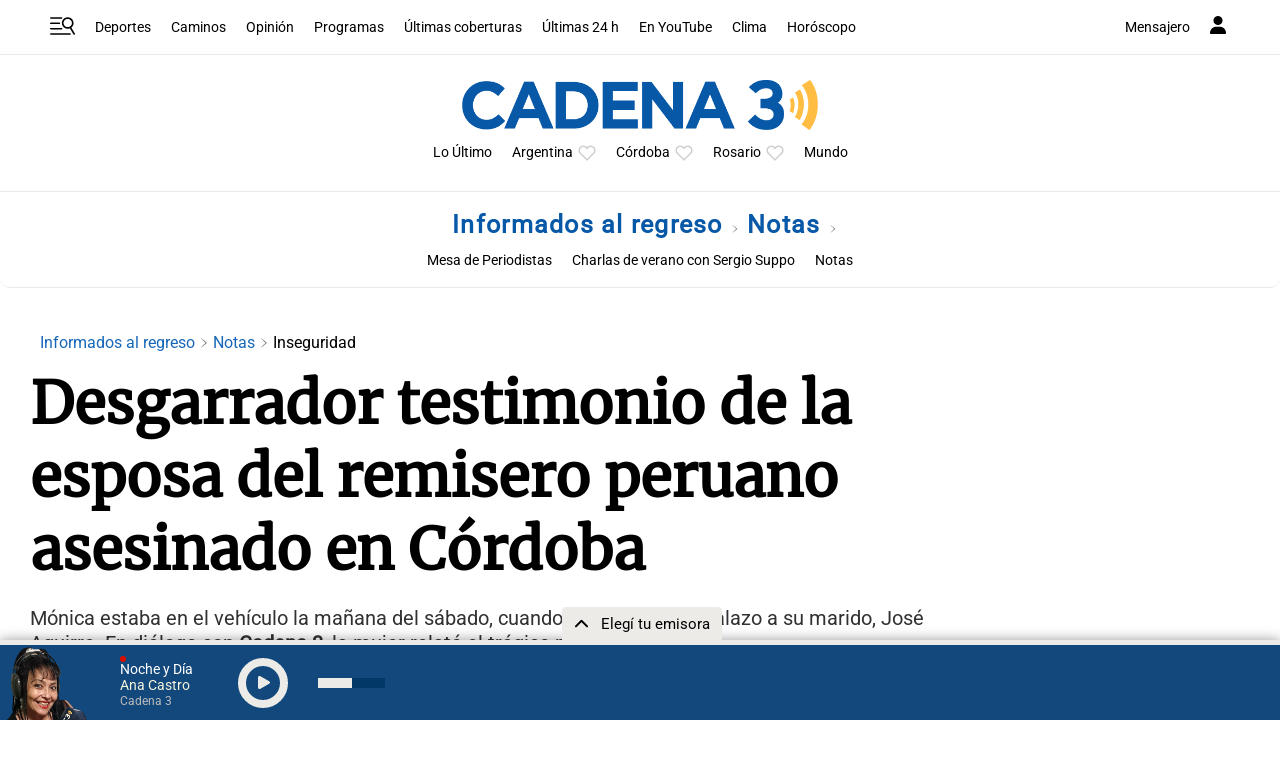

--- FILE ---
content_type: text/html; charset=utf-8
request_url: https://www.google.com/recaptcha/api2/aframe
body_size: 268
content:
<!DOCTYPE HTML><html><head><meta http-equiv="content-type" content="text/html; charset=UTF-8"></head><body><script nonce="CI93tloSA2AMS6XUz97AmQ">/** Anti-fraud and anti-abuse applications only. See google.com/recaptcha */ try{var clients={'sodar':'https://pagead2.googlesyndication.com/pagead/sodar?'};window.addEventListener("message",function(a){try{if(a.source===window.parent){var b=JSON.parse(a.data);var c=clients[b['id']];if(c){var d=document.createElement('img');d.src=c+b['params']+'&rc='+(localStorage.getItem("rc::a")?sessionStorage.getItem("rc::b"):"");window.document.body.appendChild(d);sessionStorage.setItem("rc::e",parseInt(sessionStorage.getItem("rc::e")||0)+1);localStorage.setItem("rc::h",'1769847702660');}}}catch(b){}});window.parent.postMessage("_grecaptcha_ready", "*");}catch(b){}</script></body></html>

--- FILE ---
content_type: application/javascript; charset=utf-8
request_url: https://fundingchoicesmessages.google.com/f/AGSKWxVb9w4PeTBAKWZwe85f5_XEk9lRRjiFT-rq_AnDKv0LnQ_0e36INoskSxMd4CvMkjNTuYrCebNkQZmxfL1klSpTCwEZc3-1XtQPy1GIhaSvwt50KKmV8VzWzZye0da6XAKlggwxVnrkZ5gkdFuguB2if4XKlEMnTIarAgrtF7AFqYK2iYm-GWCvP6K-/_/advertsquare./uberlayadrenderer._468x060_/adver./ad120x60.
body_size: -1287
content:
window['3af5a05d-dc53-469d-9d3c-4ab80984cf37'] = true;